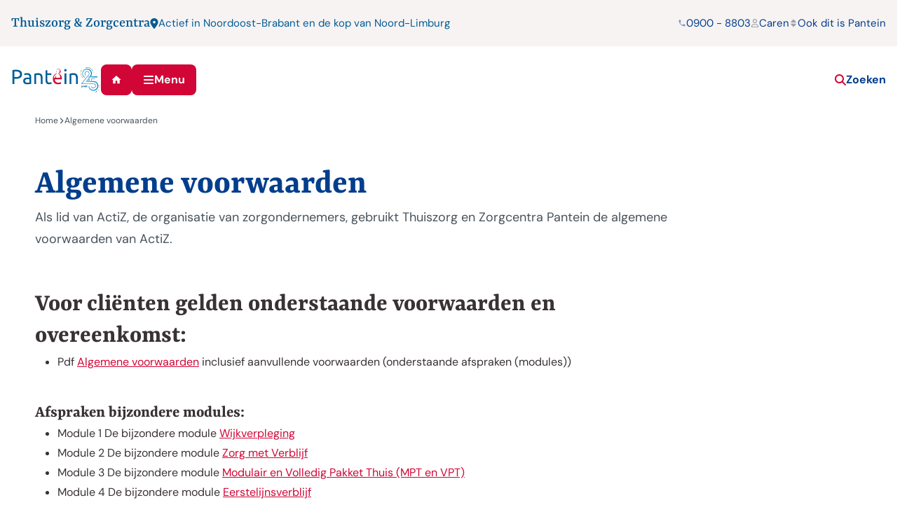

--- FILE ---
content_type: text/html; charset=utf-8
request_url: https://www.thuiszorgcentrapantein.nl/algemene-voorwaarden/
body_size: 7217
content:

<!DOCTYPE html>
<html lang="nl" ng-app="PanteinApp">
<head>

        <script id="cookieyes" type="text/javascript" src="https://cdn-cookieyes.com/client_data/c5c614270eda45d122a24b9b/script.js"></script>
    <script>
     var waitForTrackerCount = 0;

     function matomoWaitForTracker() {
         if (typeof _paq === 'undefined') {
             if (waitForTrackerCount < 40) {
                 setTimeout(matomoWaitForTracker, 250);
                 waitForTrackerCount++;
                 return;
             }
         } else {
             document.addEventListener("cookieyes_consent_update", function (eventData) {
                 const data = eventData.detail;
                 consentSet(data);
             });
         }
     }

     function consentSet(data) {
         if (data.accepted.includes("analytics")) {
             _paq.push(['setCookieConsentGiven']);
             _paq.push(['setConsentGiven']);
         } else {
             _paq.push(['forgetCookieConsentGiven']);
             _paq.push(['forgetConsentGiven']);
         }
     }

     document.addEventListener('DOMContentLoaded', matomoWaitForTracker());
    </script>

    <meta charset="utf-8">
    <meta name="viewport" content="width=device-width, initial-scale=1">
    <title>Algemene voorwaarden Pantein</title>
        <meta name="description" content="Als lid van ActiZ, de organisatie van zorgondernemers, gebruikt Thuiszorg en Zorgcentra Pantein de algemene voorwaarden van ActiZ.">

<link rel="apple-touch-icon" sizes="180x180" href="/ico/apple-touch-icon.png">
<link rel="icon" type="image/png" sizes="32x32" href="/ico/favicon-32x32.png">
<link rel="icon" type="image/png" sizes="16x16" href="/ico/favicon-16x16.png">
<link rel="manifest" href="/ico/site.webmanifest">
<link rel="mask-icon" color="#d20037" href="/ico/safari-pinned-tab.svg">
<link rel="shortcut icon" href="/ico/favicon.ico">
<meta name="msapplication-TileColor" content="#d20037">
<meta name="msapplication-config" content="/ico/browserconfig.xml">
<meta name="theme-color" content="#d20037">

    <script src="/App_Plugins/UmbracoForms/Assets/promise-polyfill/dist/polyfill.min.js?v=13.8.0" type="application/javascript"></script><script src="/App_Plugins/UmbracoForms/Assets/aspnet-client-validation/dist/aspnet-validation.min.js?v=13.8.0" type="application/javascript"></script>
    <link href="/sc/056aaf34.aa7b7bdb.1520a3df.css.v30435d85acc0cbca835eb4b260ffe02bee1449db" rel="stylesheet">
    <script type="application/ld+json">
        {
        "@context": "https://schema.org",
        "@type": "BreadcrumbList",
        "itemListElement":
        [

                {
                "@type": "ListItem",
        "position": 1,
        "item":
        {
        "@id": "/",
        "name": "Thuiszorg &amp; Zorgcentra Pantein"
        }
        },
                    {
        "@type": "ListItem",
        "position": 2,
"item":
{
"@id": "/algemene-voorwaarden/",
"name": "Algemene voorwaarden"
}
}
]
}
    </script>

    <link rel="preload" as="font" type="font/ttf" crossorigin href="/fonts/dm_sans/static/dmsans-regular.ttf" />
    <link rel="preload" as="font" type="font/ttf" crossorigin href="/fonts/yrsa/static/yrsa-bold.ttf" />
        <script>
            var _paq = window._paq = window._paq || [];
            // tracker methods like "setCustomDimension" should be called before "trackPageView"
            _paq.push(["setExcludedReferrers", ["www.pantein.nu", "www.pantein.nu\/"]]);
            _paq.push(['trackPageView']);
            _paq.push(['enableLinkTracking']);

            (function () {
                    var u = "https://zorggroeppantein.matomo.cloud/";
            _paq.push(['setTrackerUrl', u + 'matomo.php']);
            _paq.push(['setSiteId', '5']);
            var d = document, g = d.createElement('script'), s = d.getElementsByTagName('script')[0];
            g.async = true;
            g.src = 'https://cdn.matomo.cloud/zorggroeppantein.matomo.cloud/matomo.js';
            s.parentNode.insertBefore(g, s);
                })();
        </script>
</head>
<body>
    <script src="/sc/fe671ed6.9c5c98ef.fdaecdc3.0cb33205.js.v30435d85acc0cbca835eb4b260ffe02bee1449db"></script>
    <a class="i-skiplink" href="#iMain"><span>Direct naar inhoud</span></a>
    <div class="i-wrapper">


<div class="i-preheader">
        <div class="i-preheader-site">
            Thuiszorg &amp; Zorgcentra
        </div>
        <div class="i-preheader-loc">
            <svg aria-hidden="true"><use href="/gfx/icons.svg#iPin" /></svg>
            <span>
                <a href="/onze-regios-1/">
                    Actief in Noordoost-Brabant en de kop van Noord-Limburg
                </a>
            </span>
        </div>
    <div class="i-preheader-nav">
            <a href="tel:09008803">
                <svg aria-hidden="true"><use href="/gfx/icons.svg#iPhone" /></svg>
                <span>0900 - 8803</span>
            </a>
            <a href="https://www.carenzorgt.nl/auth/login" target="_blank">
                <svg aria-hidden="true"><use href="/gfx/icons.svg#iUser" /></svg>
                <span>
                    Caren
                </span>
            </a>
        <div class="i-preheader-nav--urls">
            <a href="#" role="button" data-bs-toggle="collapse" data-bs-target="#iUrls" aria-controls="iUrls">
                <svg aria-hidden="true"><use href="/gfx/icons.svg#iSort" /></svg>
                <span>
                    Ook dit is Pantein
                </span>
            </a>
            <ul id="iUrls" class="collapse">
                <li><a href="https://www.maasziekenhuispantein.nl" target="_blank" class="servicemenu-maasziekenhuis">Maasziekenhuis</a></li>
                <li><a href="https://www.thuiszorgcentrapantein.nl" target="_blank" class="servicemenu-thuiszorg">Thuiszorg & Zorgcentra</a></li>
                <li><a href="https://www.panteinextra.nl" target="_blank" class="servicemenu-extra">Extra diensten</a></li>
                <li><a href="https://www.werkenbijpantein.nl" target="_blank" class="servicemenu-algemeen">Werken bij Pantein</a></li>
            </ul>
        </div>
    </div>
</div>

<div class="i-header">
    <div class="i-header-nav">
        <a class="i-brand-href" href="/">
            <img class="i-brand i-corporate" src="/gfx/pantein-25-jaar-logo-full-color-rgb.svg" alt="logo van Pantein" />
        </a>
        <a href="/" class="i-btn i-btn--red i-btn--square" title="Home">
            <svg class="fa16" aria-hidden="true"><use href="/gfx/icons.svg#iHome" /></svg>
        </a>
        <button id="iNavButton" class="i-btn i-btn--red a-scrolltotop" type="button">
            <svg class="fa16 bars" aria-hidden="true"><use href="/gfx/icons.svg#iBars" /></svg>
            <svg class="fa16 plus" aria-hidden="true"><use href="/gfx/icons.svg#iPlus" /></svg>
            <span>Menu</span>
        </button>
    </div>

    <div class="i-header-nav--mobile">
        <a href="/zoeken" class="i-btn i-btn--red i-btn--square" title="Zoeken">
            <svg class="fa16" aria-hidden="true"><use href="/gfx/icons.svg#iSearch" /></svg>
        </a>
        <button id="iNavButtonMobile" class="i-btn i-btn--red i-btn--square" type="button" title="Menu">
            <svg class="fa16 bars" aria-hidden="true"><use href="/gfx/icons.svg#iBars" /></svg>
            <svg class="fa16 plus" aria-hidden="true"><use href="/gfx/icons.svg#iPlus" /></svg>
        </button>
    </div>

    <div class="i-header--search">
        <a class="i-href" href="/zoeken">
            <svg class="fa16" aria-hidden="true"><use href="/gfx/icons.svg#iSearch" /></svg>
            <span>Zoeken</span>
        </a>
    </div>
</div>

<div id="iNav" class="i-nav">
    <nav>
        <ul class="i-nav-ul-main" id="iNavParent">
                <li>
                        <a class="i-href" href="/zorg-en-begeleiding-thuis/">
                            <i><svg class="fa12" aria-hidden="true"><use href="/gfx/icons.svg#iArrowRight"></use></svg></i>
                            <span>Zorg en begeleiding thuis</span>
                        </a>
                </li>
                <li>
                        <a class="i-href" href="/wonen-met-zorg/">
                            <i><svg class="fa12" aria-hidden="true"><use href="/gfx/icons.svg#iArrowRight"></use></svg></i>
                            <span>Wonen met zorg</span>
                        </a>
                </li>
                <li>
                        <a class="i-href" href="/herstel-en-behandeling/">
                            <i><svg class="fa12" aria-hidden="true"><use href="/gfx/icons.svg#iArrowRight"></use></svg></i>
                            <span>Herstel en behandeling</span>
                        </a>
                </li>
                <li>
                        <a class="i-href" href="/pantein-extra/">
                            <i><svg class="fa12" aria-hidden="true"><use href="/gfx/icons.svg#iArrowRight"></use></svg></i>
                            <span>Pantein Extra</span>
                        </a>
                </li>
                <li>
                        <a class="i-href" href="/alle-diensten/">
                            <i><svg class="fa12" aria-hidden="true"><use href="/gfx/icons.svg#iArrowRight"></use></svg></i>
                            <span>Alle diensten</span>
                        </a>
                </li>
                <li>
                        <a class="i-href" href="/pantein-bij-u-in-de-buurt/">
                            <i><svg class="fa12" aria-hidden="true"><use href="/gfx/icons.svg#iArrowRight"></use></svg></i>
                            <span>Pantein bij u in de buurt</span>
                        </a>
                </li>
                <li>
                        <a class="i-href i-haschild" data-target="#iNavSub-b9e14de6-5f7f-44ef-91fa-6eeacc72cbd8" role="button">
                            <i><svg class="fa12" aria-hidden="true"><use href="/gfx/icons.svg#iArrowRight"></use></svg></i>
                            <span>Over Pantein</span>
                        </a>
                        <ul class="collapse-content" id="iNavSub-b9e14de6-5f7f-44ef-91fa-6eeacc72cbd8">
                            <li>
                                <a href="/over-pantein/">
                                    <svg class="fa12" aria-hidden="true"><use href="/gfx/icons.svg#iChevronRight"></use></svg>
                                    <span>
                                        Over Pantein
                                    </span>
                                </a>
                            </li>
                                <li>
                                    <a class="" href="/over-pantein/klokkenluidersregeling/">
                                        <svg class="fa12" aria-hidden="true"><use href="/gfx/icons.svg#iChevronRight"></use></svg>
                                        <span>Klokkenluiderregeling Pantein</span>
                                    </a>
                                </li>
                                <li>
                                    <a class="" href="/over-pantein/de-clientenraad/">
                                        <svg class="fa12" aria-hidden="true"><use href="/gfx/icons.svg#iChevronRight"></use></svg>
                                        <span>De cli&#xEB;ntenraad</span>
                                    </a>
                                </li>
                                <li>
                                    <a class="" href="/over-pantein/kwaliteit/">
                                        <svg class="fa12" aria-hidden="true"><use href="/gfx/icons.svg#iChevronRight"></use></svg>
                                        <span>Kwaliteit</span>
                                    </a>
                                </li>
                        </ul>
                </li>
        </ul>

            <ul class="i-nav-ul-sub">
                    <li>

                        <a class="i-href" href="/contact/">
                            <i><svg class="fa12" aria-hidden="true"><use href="/gfx/icons.svg#iArrowRight"></use></svg></i>
                            <span>Contact</span>
                        </a>
                    </li>
                    <li>

                        <a class="i-href" href="/kosten-en-vergoedingen/">
                            <i><svg class="fa12" aria-hidden="true"><use href="/gfx/icons.svg#iArrowRight"></use></svg></i>
                            <span>Kosten en vergoedingen</span>
                        </a>
                    </li>
                    <li>

                        <a class="i-href" href="/voor-verwijzers/">
                            <i><svg class="fa12" aria-hidden="true"><use href="/gfx/icons.svg#iArrowRight"></use></svg></i>
                            <span>Voor verwijzers</span>
                        </a>
                    </li>
                    <li>

                        <a class="i-href" href="/werken-bij-pantein/">
                            <i><svg class="fa12" aria-hidden="true"><use href="/gfx/icons.svg#iArrowRight"></use></svg></i>
                            <span>Werken bij Pantein</span>
                        </a>
                    </li>
            </ul>
        <div class="i-nav--preheader">
            <ul>
                    <li>
                        <a href="https://www.carenzorgt.nl/auth/login" target="_blank">
                            <svg class="fa16" aria-hidden="true"><use href="/gfx/icons.svg#iUser" /></svg>
                            <span>Caren</span>
                        </a>
                    </li>
                    <li>
                        <a href="tel:09008803">
                            <svg class="fa16" aria-hidden="true"><use href="/gfx/icons.svg#iPhone" /></svg>
                            <span>0900 - 8803</span>
                        </a>
                    </li>
                    <li class="loc">
                        <a href="/onze-regios-1/">
                            <svg class="fa16" aria-hidden="true"><use href="/gfx/icons.svg#iPin" /></svg>
                            <span>Actief in Noordoost-Brabant en de kop van Noord-Limburg</span>
                        </a>
                    </li>
                <li>
                    <a href="#" role="button" data-bs-toggle="collapse" data-bs-target="#iUrlsMobile" aria-controls="iUrlsMobile">
                        <svg class="fa16" aria-hidden="true"><use href="/gfx/icons.svg#iSort" /></svg>
                        <span>Ook dit is pantein</span>
                    </a>
                </li>
            </ul>
            <div id="iUrlsMobile" class="collapse">
                <ul>
                    <li><a href="https://www.maasziekenhuispantein.nl" target="_blank" class="servicemenu-maasziekenhuis">Maasziekenhuis</a></li>
                    <li><a href="https://www.thuiszorgcentrapantein.nl" target="_blank" class="servicemenu-thuiszorg">Thuiszorg & Zorgcentra</a></li>
                    <li><a href="https://www.panteinextra.nl" target="_blank" class="servicemenu-extra">Extra diensten</a></li>
                    <li><a href="https://www.werkenbijpantein.nl" target="_blank" class="servicemenu-algemeen">Werken bij Pantein</a></li>
                </ul>
            </div>
        </div>
    </nav>
    <div class="i-nav-bgright"></div>
</div>

<div class="i-print--only">
    <img class="i-brand-print i-corporate-print" src="/gfx/pantein-25-jaar-logo-full-color-rgb.svg" alt="logo van Pantein" />
</div>

<!-- / Header -->        <main id="iMain">
            

        <div class="">


<div class="i-content-header">


<!-- Breadcrumb -->

<nav aria-label="breadcrumb">
    <ol class="i-breadcrumb">
        <li>
            <a href="/">
                <span>Home</span>
                <svg aria-hidden="true"><use href="/gfx/icons.svg#iChevronRight"></use></svg>
            </a>
        </li>
        <li class="active">
            <span aria-current='page'>Algemene voorwaarden</span>
        </li>
    </ol>
</nav>

<!-- / Breadcrumb -->

    <div class="i-content">

        <div class="i-content--col1">
            <div>
                <h1>Algemene voorwaarden</h1>
            </div>
            <div>
                    <h2 class="i-h3"></h2>
                <div class="i-content-intro">
                    <p>Als lid van ActiZ, de organisatie van zorgondernemers, gebruikt Thuiszorg en Zorgcentra Pantein de algemene voorwaarden van ActiZ.</p>
                </div>
            </div>
        </div>

    </div>

</div>



<div class="i-paragrafen">

        <div class="row">

                <div class="col-lg-9">
                    
<div class="paragraaf-tekst">

    <h2> Voor cli&#xEB;nten gelden onderstaande voorwaarden en overeenkomst:</h2>

    <div class="i-rte">
        <ul>
<li>Pdf <a rel="noopener" href="/media/ja1dw3zv/algemene-voorwaarden-2022.pdf" target="_blank" title="Algemene Voorwaarden 2022">Algemene voorwaarden</a> inclusief aanvullende voorwaarden (onderstaande afspraken (modules))<br> </li>
</ul>
<h3>Afspraken bijzondere modules:</h3>
<ul>
<li>Module 1 De bijzondere module <a rel="noopener" href="/media/ikwh3k3b/bijzondere-module-wijkverpleging-2022.pdf" target="_blank" title="Bijzondere Module Wijkverpleging 2022">Wijkverpleging</a></li>
<li>Module 2 De bijzondere module <a rel="noopener" href="/media/lm3fj2ju/bijzonder-module-zorg-met-verblijf-2022.pdf" target="_blank" title="Bijzonder Module Zorg Met Verblijf 2022">Zorg met Verblijf</a></li>
<li>Module 3 De bijzondere module <a rel="noopener" href="/media/cmmcor3g/bijzonder-module-mpt-vpt-2022.pdf" target="_blank" title="Bijzonder Module MPT VPT 2022">Modulair en Volledig Pakket Thuis (MPT en VPT)</a></li>
<li>Module 4 De bijzondere module <a rel="noopener" href="/media/5uifwp03/bijzonder-module-elv-2022.pdf" target="_blank" title="Bijzonder Module ELV 2022">Eerstelijnsverblijf</a></li>
<li>Module 5 De bijzondere module <a rel="noopener" href="/media/pkngskbd/bijzondere-module-geriatrische-revalidatie-2022.pdf" target="_blank" title="Bijzondere Module Geriatrische Revalidatie 2022">Geriatrische Revalidatie</a> </li>
<li>Module 6 De bijzonder module <a rel="noopener" href="/media/se4g2vk2/bijzondere-module-wzd-2022.pdf" target="_blank" title="Bijzondere Module Wzd 2022">Wet zorg en dwang</a></li>
</ul>
<p> </p>
<h3>Bijzondere module professionele alarmopvolging Pantein:</h3>
<ul>
<li><a href="/media/vfmfk5pu/bijzondere-module-professionele-alarmopvolging-wlz-vpt-20180925.pdf" title="Bijzondere Module Professionele Alarmopvolging Wlz VPT, 20180925">Professionele alarmopvolging WLZ / VPT</a></li>
<li><a href="/media/vfmfk5pu/bijzondere-module-professionele-alarmopvolging-wlz-vpt-20180925.pdf" title="Bijzondere Module Professionele Alarmopvolging Wlz VPT, 20180925">Professionele alarmopvolging ZVW / PGB / MPT</a></li>
</ul>
    </div>
</div>

                </div>
        </div>

</div>
        </div>

        </main>
<!-- Contact -->


<div class="i-container-noborder i-no-print">

    <section class="i-contact">

        <div class="i-contact-picture">



<picture class="">
	<source type="image/webp"
            srcset="/media/4l1b43re/callcenter_klein.jpg?width=641&amp;height=430&amp;v=1db83af79fb0110&format=webp 1x,/media/4l1b43re/callcenter_klein.jpg?width=962&amp;height=645&amp;v=1db83af79fb0110&format=webp 1.5x,/media/4l1b43re/callcenter_klein.jpg?width=1282&amp;height=860&amp;v=1db83af79fb0110&format=webp 2x,/media/4l1b43re/callcenter_klein.jpg?width=1923&amp;height=1290&amp;v=1db83af79fb0110&format=webp 3x "
			media="(max-width: 480px)" sizes="420px" />
    <source srcset="/media/4l1b43re/callcenter_klein.jpg?width=641&amp;height=430&amp;v=1db83af79fb0110 1x,/media/4l1b43re/callcenter_klein.jpg?width=962&amp;height=645&amp;v=1db83af79fb0110 1.5x,/media/4l1b43re/callcenter_klein.jpg?width=1282&amp;height=860&amp;v=1db83af79fb0110 2x, /media/4l1b43re/callcenter_klein.jpg?width=1923&amp;height=1290&amp;v=1db83af79fb0110 3x"
			media="(max-width: 480px)" sizes="420px" />

	<source type="image/webp"
			srcset="/media/4l1b43re/callcenter_klein.jpg?width=641&amp;height=430&amp;v=1db83af79fb0110&format=webp 1x,/media/4l1b43re/callcenter_klein.jpg?width=962&amp;height=645&amp;v=1db83af79fb0110&format=webp 1.5x"
			media="(max-width: 768px)" sizes="720px" />
	<source srcset="/media/4l1b43re/callcenter_klein.jpg?width=641&amp;height=430&amp;v=1db83af79fb0110 1x,/media/4l1b43re/callcenter_klein.jpg?width=962&amp;height=645&amp;v=1db83af79fb0110 1.5x"
			media="(max-width: 768px)" sizes="720px" />

	<source type="image/webp" srcset="/media/4l1b43re/callcenter_klein.jpg?width=641&amp;height=430&amp;v=1db83af79fb0110&format=webp 1x"
			sizes="960px" />
	<source srcset="/media/4l1b43re/callcenter_klein.jpg?width=641&amp;height=430&amp;v=1db83af79fb0110 1x"
			sizes="960px" />

	<img src="/media/4l1b43re/callcenter_klein.jpg?width=641&amp;height=430&amp;v=1db83af79fb0110" loading="lazy" alt="Callcenter medewerker aan de telefoon" />
</picture>
            <svg xmlns="http://www.w3.org/2000/svg" version="1.1" viewBox="0 0 260 520">
                <path fill="currentColor" class="st0" d="M-1,0c143.6,0,260,116.4,260,260S142.6,520-1,520h262V0H-1z" />
            </svg>

        </div>

        <div class="i-contact-text">
            <div>
                    <h2>Heeft u een vraag?</h2>

                    <p>Als u zorg nodig heeft, is goede ondersteuning belangrijk. Neem contact met ons op als u advies nodig heeft, wij helpen u graag.</p>
            </div>
            <div class="i-contact-text--links">
                        <a href="/contact/" class="i-href i-href--white">
                            <i>
                                <svg class="fa12" aria-hidden="true"><use href="/gfx/icons.svg#iArrowRight" /></svg>
                            </i>                            <span>
                                Contact
                            </span>
                        </a>
                        <a href="/veelgestelde-vragen/veelgestelde-vragen/" class="i-href i-href--white">
                            <i>
                                <svg class="fa12" aria-hidden="true"><use href="/gfx/icons.svg#iArrowRight" /></svg>
                            </i>                            <span>
                                Veelgestelde vragen
                            </span>
                        </a>
            </div>
        </div>

    </section>

</div>

<!-- / Contact -->


<footer class="i-footer">
    <div class="i-footer-container">
        <div class="i-footer-top">
            <img class="i-brand" src="/gfx/logo-pantein.svg" alt="" aria-hidden="true" />
            <ul class="i-social">
                <li>
                    <a href="https://www.pantein.nl/volg-ons-op-x" target="_blank">
                        <svg aria-hidden="true"><use href="/gfx/icons.svg#iX"></use></svg>
                        <span>X Pantein Zorggroep</span>
                    </a>
                </li>
                <li>
                    <a href="https://www.facebook.com/panteinzorggroep" target="_blank">
                        <svg aria-hidden="true"><use href="/gfx/icons.svg#iFacebook"></use></svg>
                        <span>Facebook Pantein Zorggroep</span>
                    </a>
                </li>
                <li>
                    <a href="https://www.instagram.com/pantein_zorggroep/" target="_blank">
                        <svg aria-hidden="true"><use href="/gfx/icons.svg#iInstagram"></use></svg>
                        <span>Instagram Pantein Zorggroep</span>
                    </a>
                </li>
                <li>
                    <a href="https://www.linkedin.com/feed/" target="_blank">
                        <svg aria-hidden="true"><use href="/gfx/icons.svg#iLinkedin"></use></svg>
                        <span>LinkedIn Pantein Zorggroep</span>
                    </a>
                </li>
            </ul>
        </div>
        <div class="i-footer-content">
            <section class="i-footer-address">
                <h1 class="i-h5">Contact</h1>
                <address>
                    Dokter Kopstraat 2<br />5835 DV Beugen<br />0900 - 8803
                </address>
            </section>

            <section class="i-footer-pagelinks">
                    <ul>
                            <li>
                                <a class="i-href" href="/werken-bij-pantein/" target="_blank">
                                    <i><svg class="fa12" aria-hidden="true"><use href="/gfx/icons.svg#iArrowRight" /></svg></i>
                                    <span>Werken bij Pantein</span>
                                </a>
                            </li>
                            <li>
                                <a class="i-href" href="https://werkenbijpantein.nl/vacatures/" target="_blank">
                                    <i><svg class="fa12" aria-hidden="true"><use href="/gfx/icons.svg#iArrowRight" /></svg></i>
                                    <span>Vacatures</span>
                                </a>
                            </li>
                            <li>
                                <a class="i-href" href="https://werkenbijpantein.nl/vrijwilligers/" target="_blank">
                                    <i><svg class="fa12" aria-hidden="true"><use href="/gfx/icons.svg#iArrowRight" /></svg></i>
                                    <span>Vrijwilligerswerk</span>
                                </a>
                            </li>
                    </ul>
                    <ul>
                            <li>
                                <a class="i-href" href="/kosten-en-vergoedingen/">
                                    <i><svg class="fa12" aria-hidden="true"><use href="/gfx/icons.svg#iArrowRight" /></svg></i>
                                    <span>Kosten en vergoedingen</span>
                                </a>
                            </li>
                            <li>
                                <a class="i-href" href="https://www.pantein.nl/over-pantein/klacht-tip-of-compliment/?" target="_blank">
                                    <i><svg class="fa12" aria-hidden="true"><use href="/gfx/icons.svg#iArrowRight" /></svg></i>
                                    <span>Klacht of compliment</span>
                                </a>
                            </li>
                            <li>
                                <a class="i-href" href="/algemene-voorwaarden/">
                                    <i><svg class="fa12" aria-hidden="true"><use href="/gfx/icons.svg#iArrowRight" /></svg></i>
                                    <span>Algemene voorwaarden</span>
                                </a>
                            </li>
                            <li>
                                <a class="i-href" href="/cookies/">
                                    <i><svg class="fa12" aria-hidden="true"><use href="/gfx/icons.svg#iArrowRight" /></svg></i>
                                    <span>Cookies</span>
                                </a>
                            </li>
                    </ul>
            </section>
        </div>
        <div class="i-footer-btm">
            <section class="i-footer-servicelinks">
                <h1 class="i-h5">Ook dit is Pantein</h1>
                <ul>
                    <li>
                        <a href="https://www.maasziekenhuispantein.nl" target="_blank">
                            <span>Maasziekenhuis</span>
                        </a>
                    </li>
                    <li>
                        <a href="https://www.thuiszorgpantein.nl" target="_blank">
                            <span>Thuiszorg</span>
                        </a>
                    </li>
                    <li>
                        <a href="http://www.zorgcentrapantein.nl" target="_blank">
                            <span>Zorgcentra</span>
                        </a>
                    </li>
                    <li>
                        <a href="https://www.panteinextra.nl" target="_blank">

                            <span>Extra diensten</span>
                        </a>
                    </li>
                    <li>
                        <a href="https://www.werkenbijpantein.nl" target="_blank">
                            <span>Werken bij Pantein</span>
                        </a>
                    </li>
                </ul>
            </section>
        </div>
    </div>
    <div class="i-footer-post">
        <div class="ill" aria-hidden="true">
            <img class="ill-bike" src="/gfx/footer-bike.svg" alt="" />
            <img class="ill-car" src="/gfx/footer-car.svg" alt="" />
            <img class="ill-walk" src="/gfx/footer-walk.svg" alt="" />
            <svg class="ill-landscape" version="1.1" xmlns="http://www.w3.org/2000/svg" x="0px" y="0px" viewBox="0 0 1180 62">
                <path fill="var(--i-gray--light)" d="M0,55.4h833.5c0,0,44.8-0.1,72.9-5.1c31.9-5.7,52.8-13.1,77.1-13.1c24.4,0,70.1,18.2,107.7,18.2 c21.7,0,88.8,0,88.8,0V63H0V55.4z" />
            </svg>
        </div>
        <div class="i-footer-post1">
            <div>
                Pantein thuiszorg &amp; zorgcentra 2026 - Alle rechten voorbehouden
            </div>
            <div>
                    <ul>
                            <li>
                                <a href="/disclaimer/">Over deze site</a>
                            </li>
                            <li>
                                <a href="/cookies/">Cookieverklaring</a>
                            </li>
                            <li>
                                <a href="/disclaimer/">Disclaimer</a>
                            </li>
                            <li>
                                <a href="/privacy/">Privacy</a>
                            </li>
                            <li>
                                <a href="https://www.thuiszorgcentrapantein.nl/sitemap.xml">Sitemap</a>
                            </li>
                    </ul>
            </div>
        </div>
    </div>
</footer>    </div>
    <div class="i-nav-backdrop-sub"></div>
    <div class="i-nav-backdrop"></div>
    
</body>
</html>

--- FILE ---
content_type: image/svg+xml
request_url: https://www.thuiszorgcentrapantein.nl/gfx/logo-pantein.svg
body_size: 4289
content:
<svg id="Layer_1" xmlns="http://www.w3.org/2000/svg" version="1.1" viewBox="0 0 250 57">
  <defs>
    <style>
      .st0 {
        fill: #d20037;
      }

      .st1 {
        fill: #d10038;
      }

      .st2 {
        fill: #005c95;
      }
    </style>
  </defs>
  <g id="Group_1">
    <path id="Path_1" class="st2" d="M124.5,27.1h6.6v22c0,3.8,1.3,7.1,5.9,7.1s8.6-3.7,12.2-7.1l-.7-.8c-2.2,2.1-4.1,3.8-7.4,3.8s-3.6-3-3.6-5.8v-19.2h11.3v-2.5h-11.3v-11.9h-1.1c-2,5.7-4.8,12.8-11.8,13.1v1.3h0Z"/>
    <path id="Path_2" class="st2" d="M65.2,40.3c-1.8-.3-3.7-.3-5.6,0-4.3,0-8.8,1.9-8.8,6.8s3,5.2,6.3,5.2c2.9,0,5.7-1.1,8.1-2.9v-9ZM47.2,32c1.6-6.8,6.3-8.7,12.4-8.7s11.8,2.3,11.8,9.2v15.2c-.3,1.9,1.1,3.7,3,3.9h.4c2-.3,3.9-1.3,5.4-2.8l.8.9c-2.3,2.1-5.9,6.5-9.3,6.5-3.1.4-6-1.7-6.4-4.8h0c-3.5,2.4-8.2,4.8-12.4,4.8-4.6.3-8.6-3.3-8.9-7.9v-.3c0-9.1,11-10.2,21.4-10.4v-6.3c0-3.4-2.5-6.2-5.8-6.3h-.9c-2.8,0-4.7,3.3-4.7,7h-6.8Z"/>
    <path id="Path_3" class="st2" d="M201.1,10.6c-.1-2.4-2.1-4.3-4.5-4.2-2.4,0-4.3,2.1-4.2,4.5.1,2.3,2,4.2,4.4,4.2s4.4-2.1,4.3-4.5"/>
    <path id="Path_4" class="st2" d="M24.2,28.3c-2.8.2-5.5.2-8.3.1V4c2.4-.9,4.9-1.3,7.4-1.2,8,0,13.7,5.4,13.7,14.1s-5.8,11.4-12.8,11.4M26.4.5H0v1.5c8,.7,8.6,3.1,8.6,12.3v32.2c.2,1.8-.2,3.7-1.3,5.2-1.8,1-3.9,1.4-6,1.2h-.7v1.9h24.8v-1.9h-1.9c-2.2.2-4.4-.2-6.3-1.2-.8-.8-1.2-2.5-1.2-5.2v-15.4c3.8,0,6.9,0,10.2,0,8.5,0,19.1-3.7,19.1-14.3,0-10.1-10.7-16.2-18.9-16.2"/>
    <path id="Path_5" class="st2" d="M88.8,46.5c.2,1.8-.2,3.6-1,5.2-.7.8-1.9,1.2-4,1.2h-.6v1.9h17.6v-1.9h-.4c-2.2,0-3.5-.4-4.2-1.2-.9-1.6-1.3-3.4-1.1-5.2v-14.7c0-2.1,4.8-4.6,8.5-4.6s7.5,3.2,7.5,8.8v10.6c.2,1.8-.2,3.6-1,5.2-1.1,1-2.6,1.4-4.1,1.2h-.6v1.9h17.6v-1.9h-.4c-2.2,0-3.4-.4-4.1-1.2-.9-1.6-1.3-3.4-1.1-5.2v-11.9c0-8.8-5.7-11.5-11.7-11.5s-7.6,2.5-10.6,4.8v-4.3l-12,1.7v1c3,0,5.6.3,5.6,3.6v17"/>
    <path id="Path_6" class="st2" d="M215.8,46.5c.2,1.8-.2,3.6-1,5.2-.7.8-1.9,1.2-4,1.2h-.6v1.9h17.6v-1.9h-.4c-2.2,0-3.5-.4-4.2-1.2-.9-1.6-1.3-3.4-1.1-5.2v-14.7c0-2.1,4.8-4.6,8.5-4.6s7.5,3.2,7.5,8.8v10.6c.2,1.8-.2,3.6-1,5.2-.7.8-1.9,1.2-4.1,1.2h-.6v1.9h17.6v-1.9h-.4c-2.2,0-3.4-.4-4.1-1.2-.9-1.6-1.3-3.4-1.1-5.2v-11.9c0-8.8-5.7-11.5-11.7-11.5s-7.6,2.5-10.6,4.8v-4.3l-12,1.7v1c3,0,5.6.3,5.6,3.6v17"/>
    <path id="Path_7" class="st2" d="M200.8,46.5c-.2,1.8.2,3.6,1,5.2,1.1,1,2.7,1.5,4.2,1.2h.5v1.9h-17.6v-1.9h.6c2.1,0,3.2-.4,3.9-1.2.9-1.6,1.2-3.4,1-5.2v-12.2c0-5.3-.4-8-6.1-8.6l-.3-1.2,12.5-.8.3,22.4v.4h0Z"/>
    <path id="Path_8" class="st0" d="M162.2,48.8c-2.6-2.8-4-6.5-3.9-10.3,0-.3,0,.5,0-.3h24.1v-1c.2-3.9-.8-7.8-2.9-11.1-1.3.8-2.7,1.6-4.2,2.4.3,1.2.5,2.4.5,3.7.2,1.4-.6,2.8-1.9,3.4-2.9.6-5.9.9-8.9.7h-3.4c-3.9,2.1-7.4,4-9.7,5.1.4,3.9,2.1,7.4,4.8,10.2,3.4,3.5,8,5.4,12.9,5.2,4.7,0,9.4-1.5,13.4-4v-3c-3.4,1.9-7.3,2.9-11.2,3-3.6.3-7.1-1.3-9.6-4"/>
    <path id="Path_9" class="st1" d="M165.3,14.2c.1-.3.1-.6-.1-.8-.1-.1-.2-.1-.2-.2"/>
    <path id="Path_10" class="st1" d="M165.5,16.9c0,.2-.1,3.1-1.2,4-1.2,1-2.6,1.8-4,2.2-2.1.8-3.6,2.5-4.2,4.6-.4,2.4-.9,4.7-1.5,7.1,0,0-.5,1.1-1,2.4v.2c-.1,0,5.2-2.8,5.2-2.8.2-.7,1.3-3.9,1.3-3.9.2-.9.8-1.6,1.6-2.1-.1.6-.2,1.2-.4,1.8-.3.8-.5,1.4-.5,1.4-.7,2-1,3.4-1,3.4l-8.2,4.4c.4-2,1.1-4,2-5.9.6-2.3,1.1-4.7,1.5-7.1.7-2,2.2-3.6,4.2-4.4,4.2-1.3,4.9-2.2,4.9-2.2.7-1,1.1-2.2,1.2-3.4h.1c0,.1,0,.3,0,.3Z"/>
    <path id="Path_11" class="st0" d="M179,14.7c.1-.2.2-.4.1-.5-.2-.3-.4-.6-.6-.9-.2-.3-.2-.7-.1-1.1h0v-.9c0-.2,0-.5-.1-.7-.3-1.6-1.1-3-2.3-4h.1c-.3,0-.6-.3-.9-.5-.3,0-.4-.2-.6-.4-.7-.4-1-1.3-1.8-1.6-.1,0-.2,0-.2,0-.1,0-.2,0-.4,0h0c-.1-.2-.2-.1-.3,0-.4,0-.7-.3-1.1-.4-.4,0-.7-.2-1.1,0-.1,0-.4,0-.6,0-.1.2-.4.2-.5.4-.1,0-.1,0-.2,0-.3.3-.7.6-1.1.8h-.1c-.3,0-.6.3-.9.5-.4.2-.8.4-1.2.5-.3,0-.6.2-.9.4-.4.2-.1.8,0,1.1.3.1,0,.4.2.5s.3-.2.4-.3c.2,0,.2-.2.3-.2.2-.1.3-.3.5-.4.1-.2.3-.2.4-.4l1.4-.9h0c-.1,0-.3,0-.4,0,.2-.4.5-.7.9-.7s.1,0,.1,0h.2c.5-.2,1.1-.4,1.5-.7.2,0,.5,0,.7,0,.2.2.4,0,.6,0,.2,0,.3,0,.4,0,.3,0,.6.2.9.3h0c.1,0,.2,0,.2,0,.2,0,.4.2.6.3.2,0,.4,0,.6.2q.1,0,.3,0c.2.2.4.7.6,1h0c0,.1.3,1.1.3,1.1.1.4.1.7.2,1.1.4.9.4,1.9.1,2.8,0,.1-.1.2-.1.3-.1.1,0,.3-.2.5,0,.2-.2.3-.1.5.1.1,0,.3,0,.4.2.3.2.7.1,1.1-.2.8-.5,1.5-1,2.2-.2.2-.3.5-.5.7-.2.4-.5.9-.7,1.3l-.2.5c-.4.9-2.4.8-2.4.8l-.5,1c1.9.9,3.7,2,5.3,3.4l.3.4-7.4,5.7v.3c.1,0,10.2-5.8,10.2-5.8,0,0-.8-1.5-5.5-3.8.1-.8.9-2,1.5-2h1.7c.3,0,.6,0,.9-.1.4-.1.6-.5.6-.8s-.1-.5.1-.7h.1c.1-.1.1-.2.1-.3.1-.1,0-.2-.1-.4l.3-.2c.3-.2,0-.6.1-.8v-.4c.7-.4,1-.6,1.2-.8"/>
    <path id="Path_12" class="st1" d="M166.5,12.7l-1.6-1.7s.2.1-.1.6c0,0-.5.7.4,1.8.2.3.2.8-.1,1.1,0,0-.1.3.3,1.3v.2c-.7-.2-1.1-.9-.9-1.6v-.5c-.3-.5-.4-1.2-.3-1.8,0,0,1.9,1.1,2.3.6"/>
  </g>
</svg>

--- FILE ---
content_type: image/svg+xml
request_url: https://www.thuiszorgcentrapantein.nl/gfx/pantein-25-jaar-logo-full-color-rgb.svg
body_size: 17945
content:
<?xml version="1.0" encoding="UTF-8"?><svg xmlns="http://www.w3.org/2000/svg" xmlns:xlink="http://www.w3.org/1999/xlink" viewBox="0 0 1424.3803 411.2401"><defs><linearGradient id="Naamloos_verloop_6" x1="1136.3054" y1="95.7373" x2="1297.0975" y2="95.7373" gradientUnits="userSpaceOnUse"><stop offset="0" stop-color="#73cae8"/><stop offset=".4907" stop-color="#1aa8e1"/><stop offset="1" stop-color="#0f82c0"/></linearGradient><linearGradient id="Naamloos_verloop_6-2" x1="1193.1803" y1="280.9968" x2="1400.3447" y2="280.9968" xlink:href="#Naamloos_verloop_6"/><linearGradient id="Naamloos_verloop_5" x1="1241.1678" y1="187.3875" x2="1386.1968" y2="187.3875" gradientUnits="userSpaceOnUse"><stop offset="0" stop-color="#73cae8"/><stop offset=".4907" stop-color="#1aa8e1"/><stop offset="1" stop-color="#0f82c0"/></linearGradient></defs><g style="isolation:isolate;"><g id="Laag_2"><g id="Components"><g id="_44adc63a-5d75-4aa9-9cba-e8af4fc5aba6_1"><g id="_9d25fde7-9994-452b-ba20-efe57ce3d032_1"><path d="M59.4388,40.8719c31.4415,0,55.6137,6.1571,72.5221,18.4712,16.904,12.3141,25.3592,30.6761,25.3592,55.0802,0,13.3119-2.3167,24.6851-6.9458,34.1141-4.6334,9.4335-11.3065,17.0877-20.0279,22.965-8.7225,5.8817-19.3321,10.1492-31.8192,12.8136-12.4924,2.6622-26.6004,3.9932-42.3184,3.9932h-24.8734v85.5322H0V46.5296c8.8286-2.2151,18.6807-3.7134,29.5587-4.4927,10.8715-.7748,20.8351-1.165,29.8801-1.165ZM62.0239,69.1612c-13.3559,0-23.5825.3322-30.6884.9977v90.5254h23.5814c10.7665,0,20.4575-.7179,29.0729-2.1627,8.6111-1.4403,15.8793-3.8795,21.8057-7.322,5.92-3.4381,10.4982-8.1548,13.7292-14.1446,3.23-5.991,4.8455-13.6463,4.8455-22.965,0-8.8716-1.6707-16.1925-5.0078-21.965-3.3414-5.7669-7.8634-10.3699-13.5669-13.8124-5.709-3.4369-12.3312-5.8237-19.8667-7.1548-7.5409-1.3311-15.506-1.9966-23.9049-1.9966Z" style="fill:#005d96;"/><path d="M242.5987,96.4516c12.0585,0,22.2342,1.612,30.5272,4.826,8.2875,3.2184,14.9649,7.7691,20.0279,13.6452,5.0576,5.8806,8.6662,12.8704,10.8217,20.9672,2.1501,8.1013,3.23,17.0309,3.23,26.7921v108.1649c-2.584.4459-6.1927,1.0546-10.8217,1.8305-4.6334.7781-9.8522,1.4961-15.6672,2.1627-5.8139.6644-12.1137,1.2731-18.8972,1.8305-6.7845.5507-13.5171.8316-20.1902.8316-9.4789,0-18.2014-.9989-26.1665-2.9944-7.9694-1.9977-14.8589-5.1593-20.6739-9.487-5.815-4.3254-10.337-10.0355-13.568-17.139-3.23-7.0991-4.8455-15.6429-4.8455-25.6271,0-9.536,1.8828-17.7477,5.6538-24.6282,3.7645-6.8739,8.8827-12.4234,15.3437-16.6396,6.461-4.2117,13.9965-7.322,22.613-9.3198,8.6111-1.9955,17.656-2.9944,27.1349-2.9944,3.0135,0,6.1375.165,9.3685.4994,3.23.3322,6.2987.7804,9.2062,1.3311,2.9075.5552,5.4363,1.0546,7.5918,1.4983,2.1501.4459,3.6595.7781,4.5219.9966v-8.6531c0-5.1013-.5399-10.1514-1.6144-15.1435-1.081-4.9921-3.019-9.4279-5.815-13.3119-2.8015-3.8795-6.6222-6.9898-11.4677-9.3186-4.8455-2.3299-11.1453-3.4949-18.8982-3.4949-9.9074,0-18.5747.7224-26.0042,2.1627-7.4294,1.4459-12.9772,2.9442-16.6367,4.4938l-3.5535-25.6271c3.877-1.7725,10.338-3.4938,19.383-5.1582,9.045-1.6644,18.842-2.496,29.3964-2.496ZM245.1826,251.5431c7.107,0,13.4057-.1672,18.8972-.4994,5.4926-.3322,10.0654-.9409,13.7292-1.8305v-51.5864c-2.1544-1.1059-5.6527-2.049-10.4982-2.8271-4.8455-.7759-10.7157-1.1661-17.6063-1.1661-4.5219,0-9.3166.3322-14.3741.9989-5.063.6644-9.692,2.0535-13.8915,4.1604-4.1995,2.1114-7.7021,4.9921-10.4982,8.6531-2.8015,3.661-4.1995,8.4859-4.1995,14.4768,0,11.0968,3.442,18.8045,10.337,23.1299,6.8895,4.3277,16.258,6.4904,28.1044,6.4904Z" style="fill:#005d96;"/><path d="M356.9501,105.7702c6.8895-1.7737,16.0405-3.661,27.4584-5.6576,11.4125-1.9977,24.5509-2.9955,39.4109-2.9955,13.3505,0,24.4395,1.9442,33.2724,5.8237,8.8286,3.8851,15.8793,9.3186,21.1587,16.3085,5.2751,6.9887,8.9898,15.3665,11.1453,25.1266,2.1501,9.7668,3.23,20.5269,3.23,32.2836v97.1819h-30.0424v-90.5243c0-10.6508-.7012-19.7454-2.0992-27.2926-1.4034-7.5405-3.7147-13.6452-6.9458-18.304-3.23-4.6599-7.5409-8.04-12.9209-10.1514-5.3865-2.1059-12.0639-3.1616-20.029-3.1616-3.23,0-6.5714.1148-10.0134.3333-3.4475.223-6.7337.4983-9.8533.8316-3.1239.3322-5.9254.7224-8.399,1.165-2.4779.447-4.2547.7804-5.3302.9977v146.1062h-30.0424V105.7702Z" style="fill:#005d96;"/><path d="M570.4759,100.7781h63.6383v25.9593h-63.6383v79.8768c0,8.6531.6449,15.8079,1.9391,21.4644,1.2898,5.6587,3.2289,10.1001,5.8128,13.313,2.584,3.2196,5.8128,5.4915,9.691,6.8226,3.8781,1.3311,8.4011,1.9977,13.5691,1.9977,9.0417,0,16.3132-1.0501,21.8057-3.1616,5.4882-2.107,9.3101-3.603,11.4655-4.4927l5.8128,25.6249c-3.0168,1.5563-8.2929,3.496-15.8284,5.826-7.5398,2.3299-16.1487,3.4938-25.8397,3.4938-11.4179,0-20.8362-1.4983-28.2678-4.4927-7.4316-2.9966-13.4046-7.4893-17.9276-13.4802-4.523-5.9887-7.7043-13.3643-9.5308-22.1311-1.8309-8.7624-2.7441-18.9138-2.7441-30.452V52.5205l30.0424-5.3254v53.583Z" style="fill:#005d96;"/><path d="M864.4357,69.4934c-5.3865,0-9.9636-1.8305-13.7292-5.4915-3.7699-3.661-5.6527-8.5951-5.6527-14.8102,0-6.2083,1.8828-11.1492,5.6527-14.8102,3.7656-3.661,8.3427-5.4915,13.7292-5.4915,5.38,0,9.9593,1.8305,13.7292,5.4915,3.7656,3.661,5.6527,8.6018,5.6527,14.8102,0,6.215-1.8871,11.1492-5.6527,14.8102-3.7699,3.661-8.3492,5.4915-13.7292,5.4915ZM879.6193,273.8414h-30.0424V100.7781h30.0424v173.0632Z" style="fill:#005d96;"/><path d="M931.303,105.7702c6.8884-1.7737,16.0405-3.661,27.4563-5.6576,11.4136-1.9977,24.552-2.9955,39.4109-2.9955,13.3505,0,24.4395,1.9442,33.2735,5.8237,8.8275,3.8851,15.8804,9.3186,21.1587,16.3085,5.2761,6.9887,8.9898,15.3665,11.1453,25.1266,2.1511,9.7668,3.231,20.5269,3.231,32.2836v97.1819h-30.0424v-90.5243c0-10.6508-.7033-19.7454-2.1014-27.2926-1.4024-7.5405-3.7136-13.6452-6.9447-18.304-3.231-4.6599-7.5398-8.04-12.922-10.1514-5.3843-2.1059-12.0628-3.1616-20.0268-3.1616-3.231,0-6.5725.1148-10.0156.3333-3.4475.223-6.7326.4983-9.8511.8316-3.125.3322-5.9275.7224-8.399,1.165-2.4801.447-4.2568.7804-5.3302.9977v146.1062h-30.0424V105.7702Z" style="fill:#005d96;"/><path d="M717.7142,57.9411c.0777.007,3.3719,3.4656,8.8928.6061,0,0-2.1778,4.7583-8.5882,3.5012-.4517,2.7764.0398,5.1814,3.7032,6.9279.9655.4604,2.4411,2.0816.8985,4.6914,0,0-2.0971,3.2634,2.0922,9.3493,0,0-9.2791-2.9895-5.0276-10.8616,0,0-7.7422-5.9608-1.9709-14.2143ZM789.4667,128.5652c-10.5812-13.443-30.0828-23.2732-30.0828-23.2732.5199-2.6268,4.2501-9.7084,6.9208-9.7084,2.5685,0,5.3729.1266,7.9203,0,1.7981-.0941,3.3244-.3152,4.1628-.6081,2.0932-.4068,2.6134-2.4233,2.8744-4.0089.1167-1.1658-.5221-2.6225.3716-3.5323.261-.2799.3863-.4067.6454-.5358.2505-.256.4987-.396.6347-.9208.2589-.6539-.136-1.1898-.2611-1.7016l1.2779-.794c1.5391-.9206,0-2.6463.2611-3.952,0-.6517-.1253-1.3167.1253-1.7126,1.2779-.7917,2.6917-1.4457,3.8423-2.3663.7535-.6519.6263-1.8307.2484-2.6355-.7644-1.5725-1.9191-2.8891-2.677-4.4749-.8937-1.9705-1.019-3.543-.6454-5.3867l.0234-.092c.157-.9096.2143-4.1729.2143-4.1729.0446-1.9248-.3163-3.5781-.3163-3.5781-.5239-3.4711-1.274-10.2649-10.1208-16.531-4.239-7.0257-8.669-11.2949-19.2543-12.8758-11.7461-1.7544-24.7646,5.045-31.2029,10.4557-3.3372,2.8047-3.3372,7.1672-3.3372,7.1672,3.3968-2.4185,21.0763-14.5767,33.0772-13.1019,18.3269,2.2521,19.0486,22.5674,19.0597,25.3131.0126,3.0747-1.4958,5.8226-2.5622,8.6322-1.2407,3.2685.2517,6.1845-.267,9.5679-.3842,4.0789-2.8063,7.0971-4.7296,10.3975-.7686,1.0475-1.4032,2.3663-2.1718,3.2981-1.1421,2.0976-1.7596,2.9705-2.6534,5.0812l-1.1528,2.1892c-2.9171,6.0726-10.5606,2.0813-10.5606,2.0813-2.3682,2.3552-1.8097,7.0299-1.8097,7.0299,5.0956,6.9039,35.0474,14.9298,29.5733,66.9688h-54.3262.0003-11.79s-1.2682-6.5217-.3193-15.5931c-.1657-8.3329,5.0934-21.3075,5.1167-21.4886-3.1201,2.8358-6.8907,6.6556-10.1399,11.9024-4.3196,6.9757-8.5379,16.143-9.5332,25.0511l-20.269.2565c7.2061-57.5506,55.6618-53.8465,48.7942-85.2379,0,0-1.1743,6.0645-5.6334,11.6654-8.7604,11.0034-24.4259,10.2114-42.4451,35.7423-14.5813,20.6599-16.5608,42.7391-16.5608,61.1171l.0005-.0002-.0003.0003c.4427,10.7513,2.0526,20.4361,4.8681,29.6903,3.3384,10.9874,8.4543,20.4759,15.3518,28.4655,6.8912,7.9918,15.6723,14.2663,26.337,18.8119,10.6647,4.5479,23.319,6.8252,37.9717,6.8252,11.6346,0,22.0265-1.1129,31.1866-3.3278,9.1535-2.2171,15.5619-4.3294,19.2272-6.3279l-4.2001-25.9697c-3.6652,1.7799-9.1037,3.6112-16.3196,5.4936-7.2203,1.8894-16.1075,2.8306-26.6617,2.8306-18.7445,0-32.5332-4.6617-41.3642-13.9828-8.8375-9.3234-13.897-22.9741-15.1895-40.9519h115.0472c.2122-1.7754.3226-3.716.3226-5.8282v-5.1593c0-28.7258-5.646-41.6595-16.8999-56.2047Z" style="fill:#d31039;"/></g><path d="M1134.9451,316.2386c0,1.3489-.1525,2.6187-.4566,3.8078-.3041,1.1908-.8326,2.2282-1.5861,3.114-.7535.8858-1.7724,1.5861-3.0543,2.1024-1.2827.5147-2.9019.7729-4.859.7729-1.7982,0-3.3448-.2178-4.6404-.6535-1.2956-.4373-2.367-.9455-3.2125-1.528l2.062-4.7985c.7664.4486,1.5869.8455,2.459,1.1891.8729.3437,1.8249.5163,2.8559.5163,1.5078,0,2.5913-.3711,3.2528-1.1117.6607-.739.9915-1.983.9915-3.7272v-17.9291h6.1877v18.2453Z" style="fill:#005c98;"/><path d="M1158.5811,325.4807c-.3058-.9552-.6349-1.9362-.9866-2.943-.3517-1.0052-.7027-2.0088-1.052-3.0059h-10.7345c-.3477,1.002-.6954,2.0072-1.0439,3.014-.3493,1.0084-.6736,1.9862-.9745,2.9349h-6.4249c1.0342-2.9608,2.0152-5.6972,2.9438-8.2111.9278-2.5106,1.8362-4.8776,2.7244-7.0994.889-2.2202,1.7644-4.329,2.626-6.3265.8624-1.9959,1.7579-3.9466,2.6865-5.8505h5.865c.9027,1.9039,1.7926,3.8546,2.6695,5.8505.8769,1.9975,1.7603,4.1063,2.6502,6.3265.8898,2.2218,1.7998,4.5888,2.7292,7.0994.9302,2.5138,1.9128,5.2503,2.9487,8.2111h-6.6266ZM1151.147,304.2214c-.138.3985-.3396.9423-.6059,1.6296-.2654.6873-.5679,1.4812-.9076,2.3815s-.7196,1.891-1.1391,2.9737c-.4195,1.0827-.8463,2.2185-1.2795,3.4061h7.8601c-.4203-1.1908-.8277-2.3299-1.2222-3.4158-.3937-1.0859-.7688-2.0798-1.123-2.9801-.3558-.9003-.6664-1.6942-.9342-2.3815-.2678-.6857-.484-1.223-.6486-1.6135Z" style="fill:#005d96;"/><path d="M1188.6453,325.4807c-.3058-.9552-.6349-1.9362-.9866-2.943-.3517-1.0052-.7027-2.0088-1.052-3.0059h-10.7345c-.3477,1.002-.6954,2.0072-1.0439,3.014-.3493,1.0084-.6736,1.9862-.9745,2.9349h-6.4249c1.0342-2.9608,2.0152-5.6972,2.9438-8.2111.9278-2.5106,1.8362-4.8776,2.7244-7.0994.889-2.2202,1.7644-4.329,2.626-6.3265.8624-1.9959,1.7579-3.9466,2.6865-5.8505h5.865c.9027,1.9039,1.7926,3.8546,2.6695,5.8505.8769,1.9975,1.7603,4.1063,2.6502,6.3265.8898,2.2218,1.7998,4.5888,2.7292,7.0994.9302,2.5138,1.9128,5.2503,2.9487,8.2111h-6.6266ZM1181.2111,304.2214c-.138.3985-.3396.9423-.6059,1.6296-.2654.6873-.5679,1.4812-.9076,2.3815s-.7196,1.891-1.1391,2.9737c-.4195,1.0827-.8463,2.2185-1.2795,3.4061h7.8601c-.4203-1.1908-.8277-2.3299-1.2222-3.4158-.3937-1.0859-.7688-2.0798-1.123-2.9801-.3558-.9003-.6664-1.6942-.9342-2.3815-.2678-.6857-.484-1.223-.6486-1.6135Z" style="fill:#005d96;"/><path d="M1206.8535,297.6771c4.1249,0,7.2841.7325,9.4793,2.2008,2.1943,1.4683,3.2923,3.7481,3.2923,6.8412,0,1.9313-.4429,3.498-1.3287,4.7017-.8866,1.2021-2.1621,2.1476-3.828,2.8349.5558.689,1.1367,1.4747,1.7458,2.3605.6075.8858,1.2093,1.8119,1.8047,2.7768.5946.9649,1.1698,1.9701,1.7248,3.014.5558,1.0439,1.0714,2.0685,1.5473,3.0737h-6.917c-.505-.8987-1.0157-1.8103-1.5336-2.7365-.5171-.9261-1.048-1.8249-1.5917-2.6978-.5446-.8729-1.0827-1.699-1.6127-2.4783-.5308-.7793-1.0625-1.4876-1.5925-2.1217h-3.0543v10.0343h-6.1877v-27.0905c1.3489-.263,2.7429-.4486,4.1846-.555,1.4408-.1049,2.73-.1581,3.8675-.1581ZM1207.2101,302.9516c-.4502,0-.8527.0145-1.2093.0403-.3574.0258-.6946.0532-1.0117.0791v7.4559h1.745c2.3267,0,3.9926-.2904,4.9978-.8713,1.0044-.5825,1.507-1.5732,1.507-2.9753,0-1.3489-.5091-2.3073-1.5272-2.8752-1.0181-.5696-2.5187-.8535-4.5016-.8535Z" style="fill:#005d96;"/><path d="M1180.6261,165.6595c-2.2396,3.6696-7.0131,4.8366-10.6931,2.6181-.6834-.4206-16.8335-10.3777-26.738-33.0362-14.0366-32.0688-6.1824-69.4368,19.5252-92.9995,12.0074-10.998,26.2754-17.58,42.4044-19.5672,21.3862-2.6286,43.5084,3.4382,60.6783,16.6442.6624.5047,1.3143,1.0199,1.9557,1.5456,25.5078,20.7659,35.854,55.7997,25.1609,85.1979-2.7653,7.6019-7.6755,15.5823-12.0074,22.6164-.2102.347-.4311.6939-.6414,1.0304h-18.4632c1.1145-1.6508,2.0293-3.0702,2.7022-4.1847.9673-1.6193,2.0082-3.312,3.0807-5.0469,3.9429-6.4033,8.4115-13.6582,10.63-19.767,8.4536-23.2367.0947-51.0892-20.3347-67.7124-.5362-.4416-1.0725-.8622-1.6087-1.2828-13.9525-10.7141-31.9005-15.6454-49.2492-13.5109-12.8275,1.5772-24.183,6.8133-33.7406,15.5718-20.7764,19.0415-27.1165,49.2597-15.7715,75.1987,7.8332,17.8849,20.4294,25.8653,20.5556,25.9389,3.659,2.2711,4.8051,7.0761,2.555,10.7456Z" style="fill:url(#Naamloos_verloop_6);"/><path d="M1400.3447,302.4513l-.0105,5.4885c-2.944,44.6019-29.3351,63.1597-50.9631,70.8773-9.484,3.3856-19.2728,5.0258-28.925,5.0258-22.9318,0-45.1802-9.2526-61.183-26.4436-11.7069-12.5803-17.9548-27.1036-18.0929-42.0452-.0381-4.1206,2.872-7.8525,6.9701-8.2843,4.7028-.4955,8.6729,3.1762,8.6729,7.7778,0,14.0157,7.5598,25.0768,13.9,31.8901,18.4842,19.8616,47.2936,26.6644,73.4007,17.3487,24.9611-8.9057,38.6192-28.0523,40.5959-56.9142v-4.7209c0-34.0982-27.6421-61.7403-61.7403-61.7403h-129.7892l9.8204-12.6278c.3259-.4205,20.7133-26.6539,38.1671-49.9327v25.9494c-5.9301,7.7912-11.5658,15.1407-16.0554,20.9656h97.8571c42.6673,0,77.3752,34.7184,77.3752,77.3857Z" style="fill:url(#Naamloos_verloop_6-2);"/><path d="M1349.4551,329.7045c-7.2549,8.769-19.0625,12.9957-30.2813,12.6908-16.7073-.4416-28.5044-11.2083-34.3294-26.37-1.4614-3.7957,4.6369-5.4254,6.0879-1.6717,5.7829,15.0566,19.1046,24.0989,35.2967,21.26,14.2154-2.4814,23.489-12.9221,25.4657-27.0009,2.2921-16.2236-6.8238-30.2919-23.1316-33.9193-5.0048-1.125-10.1568-.7991-15.2563-.7991h-187.2501c-2.923,0-3.8798-3.3541-2.229-5.3833,10.9034-13.3637,21.7857-26.738,32.6681-40.1122,17.58-21.628,35.1495-43.2666,52.6349-64.9577,10.7351-13.3111,22.6059-26.37,32.1844-40.5223,6.9815-10.3251,8.5692-17.8218,5.1625-29.1984-5.2572-17.5169-22.5112-27.7158-40.3436-20.9656-13.227,5.0154-21.6806,18.1478-21.1864,32.3737.3154,9.0107,5.7829,18.2319,13.5425,22.9423,3.4802,2.1029.3049,7.5598-3.1754,5.4465-10.0202-6.0773-16.7284-17.8639-16.6968-29.5349.042-16.7599,10.2725-31.5536,25.8338-37.3049,17.5274-6.4769,37.1262,1.1566,45.2117,17.9375,5.2992,10.998,6.5504,21.954,1.5772,33.0992-3.2279,7.2128-7.8122,12.8485-12.6593,18.9784-7.1603,9.0739-14.4046,18.0847-21.6595,27.085-27.9576,34.7079-56.0731,69.2686-84.241,103.8082h138.6844c16.9701,0,34.0455-.5362,51.0051,0,16.2868.5153,32.1424,11.1032,35.3493,27.6948,2.2605,11.6814-.6519,25.2239-8.2643,34.424Z" style="fill:#005d96;"/><path d="M1342.2366,194.8369h-49.9375v30.2288h-6.3086v-33.3831c0-1.7138,1.451-3.1543,3.1543-3.1543h53.0918c4.0691,0,4.0585,6.3086,0,6.3086Z" style="fill:#005c98;"/><image width="100" height="59" transform="translate(1229.3722 136.4942) scale(1.6522)" xlink:href="[data-uri]" style="mix-blend-mode:multiply; opacity:.2;"/><path d="M1386.1968,157.532c0,4.3214-3.5013,7.8227-7.8227,7.8227h-121.561v59.711h-15.6454v-75.3564h137.2063c4.3214,0,7.8227,3.5013,7.8227,7.8227Z" style="fill:url(#Naamloos_verloop_5);"/><path d="M1195.9135,6.504c.7227-.1551,1.4542-.2741,2.1839-.3902.351-.0558.7025-.1072,1.054-.1597.2224-.0332.4453-.063.668-.0939-.8618.1197.0923-.0118.2951-.0366,1.1351-.1386,2.2712-.2652,3.4101-.3699,6.8985-.6341,13.8609-.6408,20.7637-.0679,20.6877,1.7169,40.9358,9.221,56.819,22.7665,12.3511,10.5333,21.5924,24.024,28.2952,38.7332,1.3209,2.8987,5.5942.3824,4.2799-2.5017-6.1917-13.5879-14.5878-26.2545-25.4906-36.5268-8.871-8.358-19.2117-14.9465-30.4709-19.5865-16.3618-6.7427-34.5307-9.2327-52.147-7.9424-3.6606.2681-7.3827.6248-10.978,1.3964-3.1172.669-1.7981,5.4483,1.3177,4.7796h0Z" style="fill:#005d96;"/><path d="M1402.008,361.5654c-4.0927,8.1648-10.0757,14.8208-17.5797,20.0289-1.0982.7622-1.6021,2.1718-.8891,3.3908.636,1.0873,2.2858,1.656,3.3908.8891,8.1717-5.6715,14.885-12.8838,19.3579-21.8071.5995-1.196.3178-2.6849-.8891-3.3908-1.0995-.6431-2.7887-.3121-3.3908.8891h0Z" style="fill:#ed7807;"/><path d="M1420.0281,334.3989c4.7732-16.5038,5.7187-33.9248,2.3475-50.7908-.6247-3.1253-5.4032-1.8025-4.7796,1.3177,3.1966,15.9923,2.1738,32.5228-2.3475,48.1555-.8879,3.0701,3.8936,4.381,4.7796,1.3177h0Z" style="fill:#ed7807;"/><path d="M1113.1974,91.0599c-.7626,6.8834-.3798,14.016.3775,20.8744,1.6469,14.9155,5.9518,29.7298,14.0641,42.4582,5.5293,8.6756,12.7082,16.0819,21.164,21.9332,2.6293,1.8194,5.1102-2.4749,2.5017-4.2799-23.8871-16.5294-33.7675-45.9991-33.4828-74.0803.0233-2.2989.0788-4.6182.3322-6.9056.3507-3.1657-4.6087-3.1408-4.9566,0h0Z" style="fill:#ed7807;"/><path d="M1118.5861,75.6746c10.6312,0,10.6488-16.5221,0-16.5221-10.6312,0-10.6488,16.5221,0,16.5221h0Z" style="fill:#76b82a;"/><path d="M1124.5886,51.8995c5.3156,0,5.3244-8.2611,0-8.2611-5.3156,0-5.3244,8.2611,0,8.2611h0Z" style="fill:#005d96;"/><path d="M1367.4181,405.2679c10.6312,0,10.6488-16.5221,0-16.5221-10.6312,0-10.6488,16.5221,0,16.5221h0Z" style="fill:#005d96;"/><path d="M1347.2277,411.2401c6.3787,0,6.3893-9.9133,0-9.9133-6.3787,0-6.3893,9.9133,0,9.9133h0Z" style="fill:#76b82a;"/><path d="M1317.7608,88.195c6.3787,0,6.3893-9.9133,0-9.9133-6.3787,0-6.3893,9.9133,0,9.9133h0Z" style="fill:#76b82a;"/></g></g></g></g></svg>

--- FILE ---
content_type: image/svg+xml
request_url: https://www.thuiszorgcentrapantein.nl/gfx/footer-car.svg
body_size: 5483
content:
<?xml version="1.0" encoding="UTF-8"?>
<svg xmlns="http://www.w3.org/2000/svg" version="1.1" viewBox="0 0 82 36">
  <defs>
    <style>
      .cls-1 {
        fill: #90979d;
      }
    </style>
  </defs>
  <!-- Generator: Adobe Illustrator 28.6.0, SVG Export Plug-In . SVG Version: 1.2.0 Build 709)  -->
  <g>
    <g id="Layer_1">
      <g id="Layer_1-2" data-name="Layer_1">
        <g>
          <path class="cls-1" d="M81.4,24.9c-.2-.5-.3-2.9-.6-3.4-.3-.5-1.5-2.3-1.5-2.3,0,0-.6-1-.3-2.5.3-1.5-.7-4.4-2.2-5.6-1.5-1.2-3.2-4.4-3.2-4.4,0,0,1-.8,1.1-1.3,0-.4-1.2-.7-3.9-.7s-1.7,0-3.5-.2v-.3c1.9-2.5,2.1-3.2,2.1-3.2l-2.6,3.3c-.9-.2-2.4,0-2.4,0h.4c-8.5-.6-23.2-1.4-29.5,1.2-8.7,3.6-15.1,8.1-18.7,8,0,0-10,1.9-13.3,5.8,0,0-1.1,1.2-.8,2.2l-.6.3s-1.2,1.8-.8,3.8c0,0,2.3,1.1,3.2,3.5,0,0-2.6.2-3.3-.5,0,0-.1,1.1.3,1.2.5,0,2.2.7,2.2.7,0,0,.3,1.1,1.6,1.4,1.2.3,2.4,0,2.5-.8h.3s-1.5-9.9,7.3-9.9,7.6,10.1,7.6,10.1l38.8-.5s-.8-9.5,7.9-9.5,7,8.6,7,8.6c0,0,4,.2,4.9-.8v-3.2s.4-.5.3-1h-.3ZM74.5,10.4c0,0,3,2,3.2,3.8.2,1.9.5,3.6.5,3.6l.4.9h-1.9s-3-2.6-4.4-3.7c-1.4-1.1,1.6-1.3,2.6-1.9,1-.6-.3-2.7-.3-2.8h0ZM69.6,6.4c1.8.3,3.7-.5,3.8-.6-.3.9-2.6,1.4-2.6,1.4-1.1-.2-15.3-2.1-24.9-1.9-9.2.2-14.6,3.5-15.1,3.8,11.6-8.3,36.9-3.1,38.8-2.7h0ZM67.3,11.2c-.8.5-1.2.1-1.2.1l-1.4-3.3c-.6-1.3,5,0,6.1,0s-2.7,2.6-3.4,3.1h0ZM47.2,26c0-.7-1.4-8.1-.7-12.4l-12.8.8s19.7-2.2,27.9-1.6l-13.9.8s-1.3,6.6-.4,12.4h0ZM45.7,16.8c0,.2-.2.4-.4.4h-4.1c-.2,0-.4-.2-.4-.4s.2-.4.4-.4h4.1c.2,0,.4.2.4.4ZM49.5,12.2v-6.2s6.3.2,8,.3c1.7,0,.9,5.6.9,5.6l-8.9.4h0ZM30.6,9.9c.8-.8,9.9-4.5,15.1-3.7l-1.1,6.3-11.2,1s0-3.4-3.3-1.9c0,0-.3-1,.5-1.7h0ZM30.4,12.1s1,.2.8,2.4c0,0-3,.5-3.7,0s-.5-2.3,2.9-2.4ZM3.7,19.3s3.1-3.5,8.1-3c0,0,.7.7-4.4,3.4,0,0-4,1.1-4.6,1.6.2-.2,2.2-2.1.9-2.1h0ZM6.1,25.6s-2.1.9-3.2.9c0,0-.8-1-1.4-1.1l.9-.7s-1.6-1.6-.7-2.4,1.8,1.5,5,.5c0,0,2.5-3.9,7.9-3.8,5.3,0,7.9,3.1,7.9,3.1,0,0-11.1-7.3-16.5,3.6h0ZM20.1,15.9c-.3,0-.2-.3-.2-.3l7.6-4.9s-.5,2.2-.8,3.2-1.5,1.6-1.5,1.6l-5,.3h-.1ZM24.3,16.4c0,.2-.7,3-.6,4.6,0,0-.9-2.3.6-4.6ZM56.4,29.2c-4.9.2-29.3.7-29.3.7,0,0-3.9.4-3.1-2.5,0,0-.2,1.8,3.1,1.8s30.2-.6,30.2-.6c0,0,2.9-.1,3.1-1.3,0,0,.8,1.7-4.1,1.8h0ZM60.5,16.1c-.3,0-.5-.2-.5-.5s.2-.5.5-.5h3.7c.2,0,.5.2.5.5s-.2.5-.5.5h-3.7ZM69.3,19c-5.3.2-7.4,2.7-7.5,2.9,0-.2,2.7-4,8.1-3.5,5.6.5,8.2,4.3,8.2,4.3,0,0,1.3.2,2.5-.7,0,0,0,1.9-2.6,1.9,0,0-3.2-5.1-8.6-4.9h0ZM80.3,25.8s-2.4-.4-2.3-1c0-.7,1.9-.5,2.4,0s.5,1,0,1h0Z"/>
          <path class="cls-1" d="M10.8,17.2c-.4.6-3.5,2.2-3.5,2.2.6-.3,1.6-2.1,1.6-2.1,0,0,2.3-.7,1.9-.1Z"/>
          <path class="cls-1" d="M4.6,27.1s.6.8,2.4.6c0,0-1.2-1.9-2.3-2.3l-.2,1.7h.1Z"/>
          <path class="cls-1" d="M30.7,13.1l-2.7.3,2.6-.7.2.3h-.1Z"/>
          <path class="cls-1" d="M15.3,24c-2.5,0-4.5,2-4.5,4.6s2,4.6,4.5,4.6,4.5-2,4.5-4.6-2-4.6-4.5-4.6ZM16.8,25l-1.5,2.5-1.2-2.5c1.1-.9,2.7,0,2.7,0ZM15.9,28.5c0,.3-.3.6-.6.6s-.6-.3-.6-.6.3-.6.6-.6.6.3.6.6ZM12.7,25.7l1.6,2.5h-2.8c-.3-1.5,1.2-2.5,1.2-2.5ZM11.6,29.4h2.9l-1.5,2.3c-1.4-.4-1.4-2.3-1.4-2.3h0ZM14,32.3l1.4-2.6,1.3,2.5c-1.1,1-2.7,0-2.7,0h0ZM17.7,31.7l-1.5-2.5h2.8c.3,1.5-1.2,2.5-1.2,2.5h0ZM16.3,28.1l1.8-2.1c1.3.6,1.1,2.5,1.1,2.5l-2.9-.3h0Z"/>
          <path class="cls-1" d="M15.3,22.3c-3.5,0-6.3,2.8-6.3,6.3s2.8,6.3,6.3,6.3,6.3-2.8,6.3-6.3-2.8-6.3-6.3-6.3ZM15.3,33.5c-2.7,0-5-2.2-5-5s2.2-5,5-5,5,2.2,5,5-2.2,5-5,5Z"/>
          <path class="cls-1" d="M15.3,24c-2.5,0-4.5,2-4.5,4.6s2,4.6,4.5,4.6,4.5-2,4.5-4.6-2-4.6-4.5-4.6ZM16.8,25l-1.5,2.5-1.2-2.5c1.1-.9,2.7,0,2.7,0ZM15.9,28.5c0,.3-.3.6-.6.6s-.6-.3-.6-.6.3-.6.6-.6.6.3.6.6ZM12.7,25.7l1.6,2.5h-2.8c-.3-1.5,1.2-2.5,1.2-2.5ZM11.6,29.4h2.9l-1.5,2.3c-1.4-.4-1.4-2.3-1.4-2.3h0ZM14,32.3l1.4-2.6,1.3,2.5c-1.1,1-2.7,0-2.7,0h0ZM17.7,31.7l-1.5-2.5h2.8c.3,1.5-1.2,2.5-1.2,2.5h0ZM16.3,28.1l1.8-2.1c1.3.6,1.1,2.5,1.1,2.5l-2.9-.3h0Z"/>
          <path class="cls-1" d="M15.3,24c-2.5,0-4.5,2-4.5,4.6s2,4.6,4.5,4.6,4.5-2,4.5-4.6-2-4.6-4.5-4.6ZM16.8,25l-1.5,2.5-1.2-2.5c1.1-.9,2.7,0,2.7,0ZM15.9,28.5c0,.3-.3.6-.6.6s-.6-.3-.6-.6.3-.6.6-.6.6.3.6.6ZM12.7,25.7l1.6,2.5h-2.8c-.3-1.5,1.2-2.5,1.2-2.5ZM11.6,29.4h2.9l-1.5,2.3c-1.4-.4-1.4-2.3-1.4-2.3h0ZM14,32.3l1.4-2.6,1.3,2.5c-1.1,1-2.7,0-2.7,0h0ZM17.7,31.7l-1.5-2.5h2.8c.3,1.5-1.2,2.5-1.2,2.5h0ZM16.3,28.1l1.8-2.1c1.3.6,1.1,2.5,1.1,2.5l-2.9-.3h0Z"/>
          <path class="cls-1" d="M69.4,24c-2.5,0-4.5,2-4.5,4.6s2,4.6,4.5,4.6,4.5-2,4.5-4.6-2-4.6-4.5-4.6ZM70.8,25l-1.5,2.5-1.2-2.5c1.1-.9,2.7,0,2.7,0ZM69.9,28.5c0,.3-.3.6-.6.6s-.6-.3-.6-.6.3-.6.6-.6.6.3.6.6ZM66.7,25.7l1.6,2.5h-2.8c-.3-1.5,1.2-2.5,1.2-2.5ZM65.6,29.4h2.9l-1.5,2.3c-1.4-.4-1.4-2.3-1.4-2.3h0ZM68,32.3l1.4-2.6,1.3,2.5c-1.1,1-2.7,0-2.7,0h0ZM71.8,31.7l-1.5-2.5h2.8c.3,1.5-1.2,2.5-1.2,2.5h-.1ZM70.3,28.1l1.8-2.1c1.3.6,1.1,2.5,1.1,2.5l-2.9-.3h0Z"/>
          <path class="cls-1" d="M69.3,22.3c-3.5,0-6.3,2.8-6.3,6.3s2.8,6.3,6.3,6.3,6.3-2.8,6.3-6.3-2.8-6.3-6.3-6.3ZM69.4,33.5c-2.7,0-5-2.2-5-5s2.2-5,5-5,5,2.2,5,5-2.2,5-5,5Z"/>
          <path class="cls-1" d="M69.4,24c-2.5,0-4.5,2-4.5,4.6s2,4.6,4.5,4.6,4.5-2,4.5-4.6-2-4.6-4.5-4.6ZM70.8,25l-1.5,2.5-1.2-2.5c1.1-.9,2.7,0,2.7,0ZM69.9,28.5c0,.3-.3.6-.6.6s-.6-.3-.6-.6.3-.6.6-.6.6.3.6.6ZM66.7,25.7l1.6,2.5h-2.8c-.3-1.5,1.2-2.5,1.2-2.5ZM65.6,29.4h2.9l-1.5,2.3c-1.4-.4-1.4-2.3-1.4-2.3h0ZM68,32.3l1.4-2.6,1.3,2.5c-1.1,1-2.7,0-2.7,0h0ZM71.8,31.7l-1.5-2.5h2.8c.3,1.5-1.2,2.5-1.2,2.5h-.1ZM70.3,28.1l1.8-2.1c1.3.6,1.1,2.5,1.1,2.5l-2.9-.3h0Z"/>
          <path class="cls-1" d="M69.4,24c-2.5,0-4.5,2-4.5,4.6s2,4.6,4.5,4.6,4.5-2,4.5-4.6-2-4.6-4.5-4.6ZM70.8,25l-1.5,2.5-1.2-2.5c1.1-.9,2.7,0,2.7,0ZM69.9,28.5c0,.3-.3.6-.6.6s-.6-.3-.6-.6.3-.6.6-.6.6.3.6.6ZM66.7,25.7l1.6,2.5h-2.8c-.3-1.5,1.2-2.5,1.2-2.5ZM65.6,29.4h2.9l-1.5,2.3c-1.4-.4-1.4-2.3-1.4-2.3h0ZM68,32.3l1.4-2.6,1.3,2.5c-1.1,1-2.7,0-2.7,0h0ZM71.8,31.7l-1.5-2.5h2.8c.3,1.5-1.2,2.5-1.2,2.5h-.1ZM70.3,28.1l1.8-2.1c1.3.6,1.1,2.5,1.1,2.5l-2.9-.3h0Z"/>
        </g>
      </g>
    </g>
  </g>
</svg>